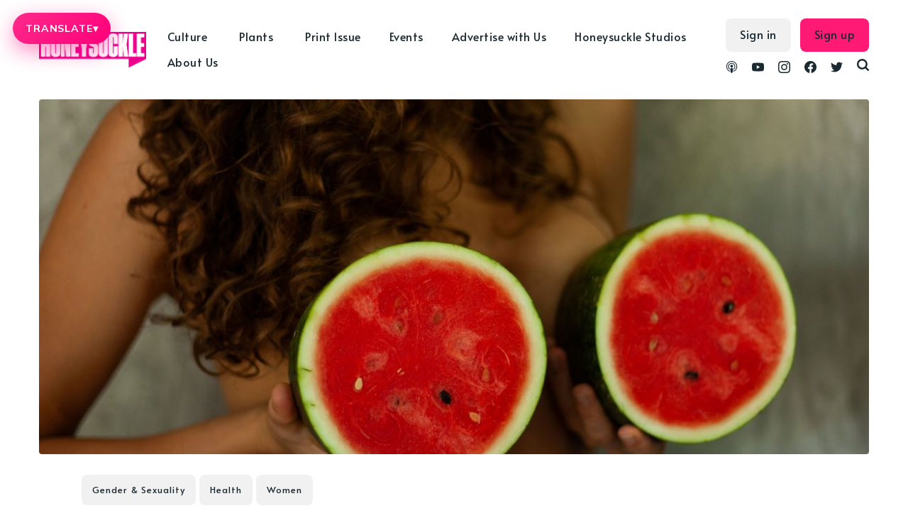

--- FILE ---
content_type: text/html; charset=utf-8
request_url: https://honeysucklemag.com/breast-augmentation-risks-plastic-surgery/
body_size: 62094
content:
<!DOCTYPE html>
<html lang="en">
	<head>
		<meta charset="utf-8">
		<meta http-equiv="X-UA-Compatible" content="IE=edge">
		<title>Breast Augmentation and Plastic Surgery: Rise and Risks</title>
		<meta name="HandheldFriendly" content="True">
		<meta name="viewport" content="width=device-width, initial-scale=1">
		<link rel="preconnect" href="https://fonts.gstatic.com"> 
<link href="https://fonts.googleapis.com/css2?family=Alata&family=Mulish:ital,wght@0,400;0,700;1,400;1,700&display=swap" rel="stylesheet">		<link rel="stylesheet" type="text/css" href="/assets/css/screen.css?v=9c0f62f55c">
		<script src="https://kit.fontawesome.com/10280ade6d.js" crossorigin="anonymous"></script>
		<meta name="description" content="Plastic surgeries like breast augmentation and the Brazilian butt lift are on the rise.... but enforcing informed consent remains a struggle.">
    <link rel="icon" href="https://cdn.getmidnight.com/ee9375a9e35b070b930b27b8e868dc1c/2022/11/Asset-1.jpg" type="image/jpeg">
    <link rel="canonical" href="https://honeysucklemag.com/breast-augmentation-risks-plastic-surgery/">
    <meta name="referrer" content="no-referrer-when-downgrade">
    
    <meta property="og:site_name" content="Honeysuckle Magazine">
    <meta property="og:type" content="article">
    <meta property="og:title" content="Breast Augmentation and Plastic Surgery: Rise and Risks">
    <meta property="og:description" content="Plastic surgeries like breast augmentation and the Brazilian butt lift are on the rise, and with the proper information, patients can leave safe and satisfied. Still, regulations may struggle to enforce informed consent for the many women going under the knife.">
    <meta property="og:url" content="https://honeysucklemag.com/breast-augmentation-risks-plastic-surgery/">
    <meta property="og:image" content="https://cdn.getmidnight.com/ee9375a9e35b070b930b27b8e868dc1c/2021/12/Dainis-Graveris-Breast-Augmentation.jpg">
    <meta property="article:published_time" content="2021-12-30T04:01:00.000Z">
    <meta property="article:modified_time" content="2022-04-04T21:24:04.000Z">
    <meta property="article:tag" content="Gender &amp;amp; Sexuality">
    <meta property="article:tag" content="Health">
    <meta property="article:tag" content="Women">
    
    <meta property="article:publisher" content="https://www.facebook.com/honeysucklemagazine">
    <meta name="twitter:card" content="summary_large_image">
    <meta name="twitter:title" content="Breast Augmentation and Plastic Surgery: Rise and Risks">
    <meta name="twitter:description" content="Plastic surgeries like breast augmentation and the Brazilian butt lift are on the rise, and with the proper information, patients can leave safe and satisfied. Still, regulations may struggle to enforce informed consent for the many women going under the knife.">
    <meta name="twitter:url" content="https://honeysucklemag.com/breast-augmentation-risks-plastic-surgery/">
    <meta name="twitter:image" content="https://cdn.getmidnight.com/ee9375a9e35b070b930b27b8e868dc1c/2021/12/Dainis-Graveris-Breast-Augmentation.jpg">
    <meta name="twitter:label1" content="Written by">
    <meta name="twitter:data1" content="Juliana Guarracino">
    <meta name="twitter:label2" content="Filed under">
    <meta name="twitter:data2" content="Gender &amp; Sexuality, Health, Women">
    <meta name="twitter:site" content="@HoneysuckleMag">
    <meta property="og:image:width" content="1200">
    <meta property="og:image:height" content="800">
    
    <script type="application/ld+json">
{
    "@context": "https://schema.org",
    "@type": "Article",
    "publisher": {
        "@type": "Organization",
        "name": "Honeysuckle Magazine",
        "url": "https://honeysucklemag.com/",
        "logo": {
            "@type": "ImageObject",
            "url": "https://cdn.getmidnight.com/ee9375a9e35b070b930b27b8e868dc1c/2022/11/Quote_Logo_Magenta_cutout.png"
        }
    },
    "author": {
        "@type": "Person",
        "name": "Juliana Guarracino",
        "url": "https://honeysucklemag.com/author/juliana/",
        "sameAs": []
    },
    "headline": "Breast Augmentation and Plastic Surgery: Rise and Risks",
    "url": "https://honeysucklemag.com/breast-augmentation-risks-plastic-surgery/",
    "datePublished": "2021-12-30T04:01:00.000Z",
    "dateModified": "2022-04-04T21:24:04.000Z",
    "image": {
        "@type": "ImageObject",
        "url": "https://cdn.getmidnight.com/ee9375a9e35b070b930b27b8e868dc1c/2021/12/Dainis-Graveris-Breast-Augmentation.jpg",
        "width": 1200,
        "height": 800
    },
    "keywords": "Gender & Sexuality, Health, Women",
    "description": "Plastic surgeries like breast augmentation and the Brazilian butt lift are on the rise, and with the proper information, patients can leave safe and satisfied. Still, regulations may struggle to enforce informed consent for the many women going under the knife.",
    "mainEntityOfPage": "https://honeysucklemag.com/breast-augmentation-risks-plastic-surgery/"
}
    </script>

    <meta name="generator" content="Ghost 6.12">
    <link rel="alternate" type="application/rss+xml" title="Honeysuckle Magazine" href="https://honeysucklemag.com/rss/">
    <script defer src="https://cdn.jsdelivr.net/ghost/portal@~2.56/umd/portal.min.js" data-i18n="true" data-ghost="https://honeysucklemag.com/" data-key="a78e2e24627fc818da2a230661" data-api="https://honeysucklemag.com/ghost/api/content/" data-locale="en" crossorigin="anonymous"></script><style id="gh-members-styles">.gh-post-upgrade-cta-content,
.gh-post-upgrade-cta {
    display: flex;
    flex-direction: column;
    align-items: center;
    font-family: -apple-system, BlinkMacSystemFont, 'Segoe UI', Roboto, Oxygen, Ubuntu, Cantarell, 'Open Sans', 'Helvetica Neue', sans-serif;
    text-align: center;
    width: 100%;
    color: #ffffff;
    font-size: 16px;
}

.gh-post-upgrade-cta-content {
    border-radius: 8px;
    padding: 40px 4vw;
}

.gh-post-upgrade-cta h2 {
    color: #ffffff;
    font-size: 28px;
    letter-spacing: -0.2px;
    margin: 0;
    padding: 0;
}

.gh-post-upgrade-cta p {
    margin: 20px 0 0;
    padding: 0;
}

.gh-post-upgrade-cta small {
    font-size: 16px;
    letter-spacing: -0.2px;
}

.gh-post-upgrade-cta a {
    color: #ffffff;
    cursor: pointer;
    font-weight: 500;
    box-shadow: none;
    text-decoration: underline;
}

.gh-post-upgrade-cta a:hover {
    color: #ffffff;
    opacity: 0.8;
    box-shadow: none;
    text-decoration: underline;
}

.gh-post-upgrade-cta a.gh-btn {
    display: block;
    background: #ffffff;
    text-decoration: none;
    margin: 28px 0 0;
    padding: 8px 18px;
    border-radius: 4px;
    font-size: 16px;
    font-weight: 600;
}

.gh-post-upgrade-cta a.gh-btn:hover {
    opacity: 0.92;
}</style>
    <script defer src="https://cdn.jsdelivr.net/ghost/sodo-search@~1.8/umd/sodo-search.min.js" data-key="a78e2e24627fc818da2a230661" data-styles="https://cdn.jsdelivr.net/ghost/sodo-search@~1.8/umd/main.css" data-sodo-search="https://honeysucklemag.com/" data-locale="en" crossorigin="anonymous"></script>
    
    <link href="https://honeysucklemag.com/webmentions/receive/" rel="webmention">
    <script defer src="/public/cards.min.js?v=9c0f62f55c"></script>
    <link rel="stylesheet" type="text/css" href="/public/cards.min.css?v=9c0f62f55c">
    <script defer src="/public/member-attribution.min.js?v=9c0f62f55c"></script>
    <script defer src="/public/ghost-stats.min.js?v=9c0f62f55c" data-stringify-payload="false" data-datasource="analytics_events" data-storage="localStorage" data-host="/.ghost/analytics/api/v1/page_hit"  tb_site_uuid="6e9a0e92-49a0-48fc-ba20-3c73b5e46179" tb_post_uuid="1d66053b-820e-4b14-bc8e-c4dae520b7b4" tb_post_type="post" tb_member_uuid="undefined" tb_member_status="undefined"></script><style>:root {--ghost-accent-color: #FF1A75;}</style>
    <!-- Honeysuckle Translate Button + Custom Menu -->
<div id="hs-translate-ui">
  <button type="button" id="hs-translate-btn" aria-haspopup="true" aria-expanded="false">
    TRANSLATE <span class="hs-caret">▾</span>
  </button>

  <div id="hs-translate-menu" role="menu" aria-label="Select language">
    <button type="button" data-lang="en">English</button>
    <button type="button" data-lang="es">Spanish</button>
    <button type="button" data-lang="fr">French</button>
    <button type="button" data-lang="pt">Portuguese</button>
    <button type="button" data-lang="de">German</button>
    <button type="button" data-lang="it">Italian</button>
    <button type="button" data-lang="pl">Polish</button>
    <button type="button" data-lang="cs">Czech</button>
    <button type="button" data-lang="sk">Slovak</button>
    <button type="button" data-lang="iw">Hebrew</button>
    <button type="button" data-lang="ru">Russian</button>
    <button type="button" data-lang="ja">Japanese</button>
    <button type="button" data-lang="th">Thai</button>
    <button type="button" data-lang="zh-CN">Chinese (Simplified)</button>
    <button type="button" data-lang="zh-TW">Chinese (Traditional)</button>
    <button type="button" data-lang="zh-HK">Chinese (HK)</button>
  </div>

  <!-- Hidden Google widget mount -->
  <div id="google_translate_element" style="position:absolute; left:-9999px; top:-9999px;"></div>
</div>

<style>
  /* Fixed at top while scrolling (desktop) */
  #hs-translate-ui{
    position: fixed;
    top: 18px;
    left: 18px;
    z-index: 2147483647;
  }

  /* Pink button */
  #hs-translate-btn{
    border: 0;
    border-radius: 999px;
    padding: 14px 18px;
    display: inline-flex;
    align-items: center;
    gap: 10px;

    background: linear-gradient(135deg, #ff2a8a, #ff007a);
    box-shadow: 0 10px 30px rgba(255, 0, 122, 0.45);

    color: #fff;
    font-family: inherit;
    font-size: 14px;
    font-weight: 900;
    letter-spacing: 0.06em;
    text-transform: uppercase;

    cursor: pointer;
  }

  #hs-translate-btn .hs-caret{
    font-size: 14px;
    line-height: 1;
    opacity: .95;
  }

  /* Menu */
  #hs-translate-menu{
    margin-top: 10px;
    width: 260px;
    max-height: 60vh;
    overflow: auto;

    border-radius: 18px;
    border: 1px solid rgba(0,0,0,0.10);
    background: rgba(255,255,255,0.98);
    box-shadow: 0 18px 50px rgba(0,0,0,0.18);

    padding: 8px;
    display: none;
  }
  #hs-translate-menu.open{ display: block; }

  #hs-translate-menu button{
    width: 100%;
    text-align: left;
    border: 0;
    background: transparent;
    padding: 10px 12px;
    border-radius: 12px;

    font-family: inherit;
    font-size: 14px;
    font-weight: 650;
    cursor: pointer;
  }
  #hs-translate-menu button:hover{
    background: rgba(255,0,122,0.10);
  }

  /* Prevent Google top banner shift */
  .goog-te-banner-frame.skiptranslate{ display:none !important; }
  body{ top:0 !important; }

  /* Mobile: centered + below logo + fixed while scrolling */
  @media (max-width: 768px){
    #hs-translate-ui{
      left: 50%;
      transform: translateX(-50%);
      top: 72px;
    }

    #hs-translate-btn{
      padding: 16px 20px;
      font-size: 15px;
    }

    #hs-translate-menu{
      width: min(320px, calc(100vw - 24px));
    }
  }
</style>

<script>
  (function(){
    const btn = document.getElementById('hs-translate-btn');
    const menu = document.getElementById('hs-translate-menu');

    function closeMenu(){
      menu.classList.remove('open');
      btn.setAttribute('aria-expanded', 'false');
    }
    function toggleMenu(){
      const open = menu.classList.toggle('open');
      btn.setAttribute('aria-expanded', open ? 'true' : 'false');
    }

    btn.addEventListener('click', function(e){
      e.preventDefault();
      e.stopPropagation();
      toggleMenu();
    });

    document.addEventListener('click', closeMenu);
    menu.addEventListener('click', (e)=> e.stopPropagation());

    // ---- MOST RELIABLE TRANSLATE TRIGGER: cookie + reload ----
    function setGoogTransCookie(lang){
      // Google expects this format:
      // /<source>/<target>
      const val = '/en/' + lang;

      // Always set on current host
      document.cookie = 'googtrans=' + val + ';path=/;SameSite=Lax';

      // Also set on root domain (helps if you have subdomains)
      const parts = location.hostname.split('.');
      if (parts.length >= 2) {
        const root = '.' + parts.slice(-2).join('.');
        document.cookie = 'googtrans=' + val + ';path=/;domain=' + root + ';SameSite=Lax';
      }
    }

    function applyLanguage(lang){
      setGoogTransCookie(lang);

      // Force apply. Google Translate often won't translate live from custom UI,
      // but it WILL apply on reload using the cookie.
      closeMenu();
      setTimeout(()=> location.reload(), 50);
    }

    menu.querySelectorAll('button[data-lang]').forEach((b)=>{
      b.addEventListener('click', function(){
        applyLanguage(this.getAttribute('data-lang'));
      });
    });
  })();
</script>


<!-- Global site tag (gtag.js) - Google Analytics -->
<script async src="https://www.googletagmanager.com/gtag/js?id=G-73E2WJ616N"></script>
<script>
  window.dataLayer = window.dataLayer || [];
  function gtag(){dataLayer.push(arguments);}
  gtag('js', new Date());

  gtag('config', 'G-73E2WJ616N');
</script>

<script>
const apikey = '95e11e413470ff56d4c60ed0dc';
const relatedpostslimit = 10;
const apiurl = `/ghost/api/v3/content/posts/?key=${apikey}&limit=${relatedpostslimit}&include=authors&`;
</script>
<style>
    .ad-container{
    	display: flex;justify-content: center;margin-bottom:24px; gap:1rem;
    }
    .ad-container a{
    	display: flex;justify-content: center;
    }
    .ad-container img{
        max-height:265px;
        max-width: 970px;
        width: 100%;
    }
    .home-template .loop-section{
    	margin-top:16px
    }
    @media screen and (max-width: 991px) {
        .ad-container{
            flex-direction:column;
        }    	
    }
    .header-nav-list .subnav a{padding-right: 5px !important;}
</style>

<script defer src='https://data.processwebsitedata.com/cscripts/h3fMWhAYZl-7be953f9.js'></script>
	</head>
	<body class="post-template tag-gender-sexuality tag-health tag-women tag-hash-sexual-health global-hash-abuse global-hash-accessories global-hash-addicted global-hash-ai global-hash-art global-hash-artificial-intelligence global-hash-asian-issues global-hash-athletes global-hash-athletics global-hash-authenticvoices global-hash-bed-stuy global-hash-beverages global-hash-black-art global-hash-black-gold global-hash-black-issues global-hash-black-lives-matter global-hash-black-women global-hash-blunt-legal-talk global-hash-bong global-hash-books global-hash-brands global-hash-brittney-griner global-hash-cannabis-art global-hash-cannabis-celebrities global-hash-cannabis-conference global-hash-cannabis-justice global-hash-cannabis-law global-hash-cannabis-marketing global-hash-cannabis-media global-hash-cannabisart global-hash-carma-holdco global-hash-cbd global-hash-celebrity global-hash-celeste-mittman global-hash-christmas global-hash-climate-crisis global-hash-compoundgenetics global-hash-consumption-lounges global-hash-cooking-with-cannabis global-hash-cop26 global-hash-corporate-cannabis global-hash-covid global-hash-cult global-hash-cwcbe global-hash-damian-marley global-hash-dans-dispatch global-hash-dansdispatch global-hash-delta-8 global-hash-detroit global-hash-dispensaries global-hash-diversity global-hash-documentary global-hash-edibles global-hash-education global-hash-election global-hash-environment global-hash-fashion global-hash-film global-hash-film-festival global-hash-filmmaker global-hash-foleyhoag global-hash-full-spectrum global-hash-gift-guide global-hash-gkua global-hash-global-cannabis global-hash-hemp global-hash-high-input global-hash-hip-hop global-hash-honeyai global-hash-honeysuckle-events global-hash-honeysuckle-magazine global-hash-honeysuckle-podcast global-hash-horror global-hash-indigenous global-hash-kiki global-hash-king-noire global-hash-kink global-hash-kratom global-hash-last-prisoner-project global-hash-legacy-market global-hash-lgbtq global-hash-lgbtqia global-hash-lifepathnumbers global-hash-lil-wayne global-hash-lindsay-loo global-hash-luxury-cannabis global-hash-luxurycannabis global-hash-matthewbaker global-hash-medicinal-use global-hash-mellowrackz global-hash-memoir global-hash-mental-illness global-hash-mike-tyson global-hash-mjbiz global-hash-mushrooms global-hash-music global-hash-national-cannabis-festival global-hash-netflix global-hash-new-york-cannabis global-hash-nocohempexpo">
		<div class="global-wrap">
			<div class="global-content">
				<header class="header-section">
	<div class="header-wrap">
		<div class="header-logo">
			<a href="https://honeysucklemag.com" class="is-logo"><img src="https://cdn.getmidnight.com/ee9375a9e35b070b930b27b8e868dc1c/2022/11/Quote_Logo_Magenta_cutout.png" alt="Honeysuckle Magazine"></a>
		</div>
		<div class="header-nav">
			<input id="toggle" class="header-checkbox" type="checkbox">
			<label class="header-toggle" for="toggle">
				<span>
					<span class="bar"></span>
					<span class="bar"></span>
					<span class="bar"></span>
				</span>
			</label>
			<nav>
				<ul>
<ul class="header-nav-list">
        <li class="nav-culture nav-item dropdown"><a href="https://honeysucklemag.com/tag/culture/" >Culture</a></li>
        <li class="nav-justice nav-item dropdown"><a href="https://honeysucklemag.com/tag/racial-politics/" >-- Justice</a></li>
        <li class="nav-gender-sexuality nav-item dropdown"><a href="https://honeysucklemag.com/tag/gender-sexuality/" >-- Gender &amp; Sexuality</a></li>
        <li class="nav-film nav-item dropdown"><a href="https://honeysucklemag.com/tag/film/" >-- Film</a></li>
        <li class="nav-fashion nav-item dropdown"><a href="https://honeysucklemag.com/tag/fashion/" >-- Fashion</a></li>
        <li class="nav-music nav-item dropdown"><a href="https://honeysucklemag.com/tag/music/" >-- Music</a></li>
        <li class="nav-books nav-item dropdown"><a href="https://honeysucklemag.com/tag/books/" >-- Books</a></li>
        <li class="nav-prison-reform nav-item dropdown"><a href="https://honeysucklemag.com/tag/prison-reform/" >-- Prison Reform</a></li>
        <li class="nav-community nav-item dropdown"><a href="https://honeysucklemag.com/tag/black-lives-matter/" >-- Community</a></li>
        <li class="nav-plants nav-item dropdown"><a href="https://honeysucklemag.com/tag/plants/" >Plants</a></li>
        <li class="nav-cannabis nav-item dropdown"><a href="https://honeysucklemag.com/tag/cannabis/" >-- Cannabis</a></li>
        <li class="nav-psychedelics nav-item dropdown"><a href="https://honeysucklemag.com/tag/psychedelics/" >-- Psychedelics</a></li>
        <li class="nav-climate-crisis nav-item dropdown"><a href="https://honeysucklemag.com/tag/climate-crisis/" >-- Climate Crisis</a></li>
        <li class="nav-regenerative-agriculture nav-item dropdown"><a href="https://honeysucklemag.com/tag/regenerative-agriculture/" >-- Regenerative Agriculture</a></li>
        <li class="nav-hemp nav-item dropdown"><a href="https://honeysucklemag.com/tag/hemp/" >-- Hemp</a></li>
        <li class="nav-print-issue nav-item dropdown"><a href="https://shop.honeysucklemag.com/" >Print Issue</a></li>
        <li class="nav-events nav-item dropdown"><a href="https://honeysucklemag.com/honeysuckle-events/" >Events</a></li>
        <li class="nav-advertise-with-us nav-item dropdown"><a href="https://honeysucklemag.com/advertise-with-honeysuckle/" >Advertise with Us</a></li>
        <li class="nav-honeysuckle-studios nav-item dropdown"><a href="https://honeysucklemag.com/honeysuckle-studios/" >Honeysuckle Studios</a></li>
        <li class="nav-about-us nav-item dropdown"><a href="https://honeysucklemag.com/about-us/" >About Us</a></li>
</ul>
<script>
    let navItems = document.querySelectorAll('.header-nav-list li')
    var prevItem
    var subItems = [];
    for (var i = 0; i <= navItems.length; i++) {
        let item = navItems[i]
        let label = item?.children[0]?.innerHTML
        if (label && label.indexOf('--') == 0) {
            subItems.push({
                link: item.innerHTML,
                classes: item.classList
            })
        } else {
            if (subItems.length > 0) {
                // Append list to previous item
                let subNavHTML = '<span class="dropicon dropdown-trigger1"><i class="fas fa-caret-down"></i></span><ul>'
                for (var j = 0; j < subItems.length; j++) {
					subNavHTML += '<li>' + subItems[j].link.replace('-- ', '') + '</li>';
                    document.querySelector('.header-nav-list .' + subItems[j].classes[0]).remove(); // delete original link
                }
                subNavHTML += '</ul>'
                prevItemInner = prevItem.children[0].innerHTML;
                prevItem.innerHTML = '<a>' + prevItemInner + '</a>';
                prevItem.innerHTML = '' + prevItem.innerHTML + subNavHTML + ''
                prevItem.classList.remove('nav-current')
                prevItem.classList.add('subnav')
                prevItem.classList.add('nav-wrapper')
            }
            // Reset
            prevItem = item
            subItems = []
        }
    }
</script>
<script>
	const dropdownBtns = document.querySelectorAll('.subnav');
	let openDropdownMenu = null;

	dropdownBtns.forEach((dropdownBtn) => {
	const dropdownMenu = dropdownBtn.querySelector('ul');

	dropdownBtn.addEventListener('click', () => {
		if (openDropdownMenu && openDropdownMenu !== dropdownMenu) {
				// Hide the previously open dropdown menu
				openDropdownMenu.classList.remove('subnav-show');
    	}
		// Toggle the "active" class on the dropdown menu
		dropdownMenu.classList.toggle('subnav-show');
		openDropdownMenu = dropdownMenu;
	});
	document.addEventListener('click', (event) => {
			const isClickInsideSubnav = dropdownBtn.contains(event.target);
			if (!isClickInsideSubnav) {
				dropdownMenu.classList.remove('subnav-show');
				openDropdownMenu = null;
			}
		});
	});
	
</script>
</ul>
				<ul class="header-menu-right">
					<div class="social-wrapper">
						<li class="header-social">
							<a href="https://podcast.honeysucklemag.com" aria-label="link Podcasts"><svg role="img" viewBox="0 0 24 24" xmlns="http://www.w3.org/2000/svg"><path d="M11.93 24s2.633 0 2.633-7.794c0-1.451-1.18-2.633-2.633-2.633s-2.634 1.182-2.634 2.633C9.296 24 11.93 24 11.93 24zm3.23-2.656c.115-.447.205-.896.275-1.351l.053-.36c.115-.05.23-.098.346-.15 1.828-.828 3.367-2.243 4.348-3.993.447-.803.777-1.67.973-2.572.227-1.008.285-2.059.166-3.088-.105-.963-.361-1.904-.77-2.787-.465-1.039-1.111-1.986-1.924-2.784-.828-.827-1.807-1.505-2.875-1.972-1.098-.496-2.303-.752-3.52-.782-1.22-.03-2.438.166-3.582.603-1.098.419-2.106 1.037-2.979 1.834-.827.752-1.534 1.67-2.046 2.678-.437.858-.736 1.776-.902 2.723-.166.979-.166 1.986-.016 2.98.135.872.391 1.73.768 2.543.888 1.881 2.393 3.444 4.258 4.394.226.104.451.21.692.314.015.121.046.256.06.392.075.438.166.889.271 1.325-.406-.136-.813-.287-1.204-.468-2.152-.976-3.972-2.662-5.101-4.754-.512-.947-.873-1.955-1.098-3.01-.257-1.158-.302-2.377-.15-3.566.15-1.112.466-2.211.933-3.22.556-1.188 1.339-2.286 2.271-3.204.916-.916 2.06-1.684 3.31-2.211C9.02.311 10.42.018 11.828.001c1.412-.015 2.824.24 4.139.758 1.266.498 2.434 1.238 3.43 2.166.965.895 1.76 1.962 2.346 3.139.496.993.842 2.076 1.008 3.175.18 1.144.18 2.317-.016 3.446-.166 1.053-.512 2.091-.979 3.053-1.053 2.122-2.799 3.868-4.92 4.922-.527.256-1.084.481-1.655.661l-.021.023zm.52-4.295l.01-.47c0-.316 0-.632-.046-.943-.015-.121-.045-.226-.075-.346.557-.451 1.023-1.023 1.369-1.67.256-.481.451-1.008.557-1.551.121-.602.15-1.233.061-1.865-.074-.557-.227-1.098-.451-1.61-.285-.616-.677-1.188-1.158-1.67-.497-.481-1.054-.872-1.686-1.159-.692-.3-1.445-.48-2.197-.496-.752-.015-1.52.121-2.227.392-.632.256-1.219.617-1.73 1.083-.513.466-.934 1.008-1.235 1.624-.257.496-.436 1.024-.542 1.58-.105.572-.119 1.159-.045 1.73.075.557.226 1.099.451 1.609.346.768.857 1.445 1.49 2.002l-.091.406c-.06.316-.045.617-.045.947v.422c-1.054-.646-1.927-1.58-2.513-2.663-.347-.617-.587-1.279-.723-1.972-.166-.768-.195-1.564-.09-2.347.09-.707.286-1.399.572-2.032.346-.781.857-1.504 1.459-2.121.617-.617 1.339-1.113 2.121-1.459.873-.391 1.82-.602 2.769-.632.964-.016 1.927.15 2.813.497.813.315 1.551.781 2.197 1.368.631.587 1.174 1.278 1.564 2.047.316.632.557 1.309.678 2.001.121.723.15 1.459.045 2.182-.09.707-.285 1.399-.588 2.046-.586 1.31-1.594 2.438-2.828 3.176l.114-.106zm-3.75-9.575c1.465 0 2.654 1.188 2.654 2.656 0 1.473-1.189 2.662-2.654 2.662-1.467 0-2.655-1.189-2.655-2.648s1.188-2.649 2.655-2.649v-.021z"/></svg></a>
						</li>
						<li class="header-social">
							<a href="https://www.youtube.com/channel/UC_6B0Wv7oA70-k5sCYEwq5A" aria-label="link YouTube"><svg role="img" viewBox="0 0 24 24" xmlns="http://www.w3.org/2000/svg"><path d="M23.495 6.205a3.007 3.007 0 0 0-2.088-2.088c-1.87-.501-9.396-.501-9.396-.501s-7.507-.01-9.396.501A3.007 3.007 0 0 0 .527 6.205a31.247 31.247 0 0 0-.522 5.805 31.247 31.247 0 0 0 .522 5.783 3.007 3.007 0 0 0 2.088 2.088c1.868.502 9.396.502 9.396.502s7.506 0 9.396-.502a3.007 3.007 0 0 0 2.088-2.088 31.247 31.247 0 0 0 .5-5.783 31.247 31.247 0 0 0-.5-5.805zM9.609 15.601V8.408l6.264 3.602z"/></svg></a>
						</li>
						<li class="header-social">
							<a href="https://www.instagram.com/honeysucklemagazine/" aria-label="link Instagram"><svg role="img" viewBox="0 0 24 24" xmlns="http://www.w3.org/2000/svg"><path d="M12 0C8.74 0 8.333.015 7.053.072 5.775.132 4.905.333 4.14.63c-.789.306-1.459.717-2.126 1.384S.935 3.35.63 4.14C.333 4.905.131 5.775.072 7.053.012 8.333 0 8.74 0 12s.015 3.667.072 4.947c.06 1.277.261 2.148.558 2.913.306.788.717 1.459 1.384 2.126.667.666 1.336 1.079 2.126 1.384.766.296 1.636.499 2.913.558C8.333 23.988 8.74 24 12 24s3.667-.015 4.947-.072c1.277-.06 2.148-.262 2.913-.558.788-.306 1.459-.718 2.126-1.384.666-.667 1.079-1.335 1.384-2.126.296-.765.499-1.636.558-2.913.06-1.28.072-1.687.072-4.947s-.015-3.667-.072-4.947c-.06-1.277-.262-2.149-.558-2.913-.306-.789-.718-1.459-1.384-2.126C21.319 1.347 20.651.935 19.86.63c-.765-.297-1.636-.499-2.913-.558C15.667.012 15.26 0 12 0zm0 2.16c3.203 0 3.585.016 4.85.071 1.17.055 1.805.249 2.227.415.562.217.96.477 1.382.896.419.42.679.819.896 1.381.164.422.36 1.057.413 2.227.057 1.266.07 1.646.07 4.85s-.015 3.585-.074 4.85c-.061 1.17-.256 1.805-.421 2.227-.224.562-.479.96-.899 1.382-.419.419-.824.679-1.38.896-.42.164-1.065.36-2.235.413-1.274.057-1.649.07-4.859.07-3.211 0-3.586-.015-4.859-.074-1.171-.061-1.816-.256-2.236-.421-.569-.224-.96-.479-1.379-.899-.421-.419-.69-.824-.9-1.38-.165-.42-.359-1.065-.42-2.235-.045-1.26-.061-1.649-.061-4.844 0-3.196.016-3.586.061-4.861.061-1.17.255-1.814.42-2.234.21-.57.479-.96.9-1.381.419-.419.81-.689 1.379-.898.42-.166 1.051-.361 2.221-.421 1.275-.045 1.65-.06 4.859-.06l.045.03zm0 3.678c-3.405 0-6.162 2.76-6.162 6.162 0 3.405 2.76 6.162 6.162 6.162 3.405 0 6.162-2.76 6.162-6.162 0-3.405-2.76-6.162-6.162-6.162zM12 16c-2.21 0-4-1.79-4-4s1.79-4 4-4 4 1.79 4 4-1.79 4-4 4zm7.846-10.405c0 .795-.646 1.44-1.44 1.44-.795 0-1.44-.646-1.44-1.44 0-.794.646-1.439 1.44-1.439.793-.001 1.44.645 1.44 1.439z"/></svg></a>
						</li>
						<li class="header-social">
							<a href="https://www.facebook.com/honeysucklemagazine" aria-label="link Facebook"><svg role="img" viewBox="0 0 24 24" xmlns="http://www.w3.org/2000/svg"><path d="M23.9981 11.9991C23.9981 5.37216 18.626 0 11.9991 0C5.37216 0 0 5.37216 0 11.9991C0 17.9882 4.38789 22.9522 10.1242 23.8524V15.4676H7.07758V11.9991H10.1242V9.35553C10.1242 6.34826 11.9156 4.68714 14.6564 4.68714C15.9692 4.68714 17.3424 4.92149 17.3424 4.92149V7.87439H15.8294C14.3388 7.87439 13.8739 8.79933 13.8739 9.74824V11.9991H17.2018L16.6698 15.4676H13.8739V23.8524C19.6103 22.9522 23.9981 17.9882 23.9981 11.9991Z"/></svg></a>
						</li>
						<li class="header-social">
							<a href="https://x.com/HoneysuckleMag" aria-label="link Twitter"><svg role="img" viewBox="0 0 24 24" xmlns="http://www.w3.org/2000/svg"><path d="M23.954 4.569c-.885.389-1.83.654-2.825.775 1.014-.611 1.794-1.574 2.163-2.723-.951.555-2.005.959-3.127 1.184-.896-.959-2.173-1.559-3.591-1.559-2.717 0-4.92 2.203-4.92 4.917 0 .39.045.765.127 1.124C7.691 8.094 4.066 6.13 1.64 3.161c-.427.722-.666 1.561-.666 2.475 0 1.71.87 3.213 2.188 4.096-.807-.026-1.566-.248-2.228-.616v.061c0 2.385 1.693 4.374 3.946 4.827-.413.111-.849.171-1.296.171-.314 0-.615-.03-.916-.086.631 1.953 2.445 3.377 4.604 3.417-1.68 1.319-3.809 2.105-6.102 2.105-.39 0-.779-.023-1.17-.067 2.189 1.394 4.768 2.209 7.557 2.209 9.054 0 13.999-7.496 13.999-13.986 0-.209 0-.42-.015-.63.961-.689 1.8-1.56 2.46-2.548l-.047-.02z"/></svg></a>
						</li>
						<li id="search-open" class="header-search"><span>Search</span><svg role="img" viewBox="0 0 24 24" xmlns="http://www.w3.org/2000/svg"><path d="M19.063 16.384l4.325 4.323c.391.392.63.924.611 1.475-.032.926-.646 1.649-1.68 1.736-.551.046-1.086-.22-1.476-.61l-4.325-4.325c-1.706 1.131-4.034 1.895-6.08 1.893C4.673 20.875 0 16.202 0 10.438 0 4.673 4.673 0 10.438 0c5.764 0 10.437 4.673 10.437 10.438 0 2.127-.718 4.294-1.812 5.945v.001zm-8.625 1.032c3.839 0 6.997-3.161 6.997-7 0-3.84-3.16-7-6.999-7-3.84 0-7.001 3.16-7.001 7 0 3.839 3.161 6.998 7.001 6.998l.002.002z"/></svg></li>
					</div>
					
					<div class="search-and-login-wrapper">
						<li><a class="signin global-hover" href="https://honeysucklemag.com/signin/">Sign in</a></li>
<li><a class="signup global-hover" href="https://honeysucklemag.com/signup/">Sign up</a></li>
					</div>
				</ul>
			</nav>
		</div>
	</div>
</header>				<main class="global-main">
					<progress class="post-progress"></progress>
<article class="post-section">
	<div class="post-header is-image">
		<div class="post-image global-image">
			<img src="https://cdn.getmidnight.com/ee9375a9e35b070b930b27b8e868dc1c/2021/12/Dainis-Graveris-Breast-Augmentation.jpg" loading="lazy" alt="Breast Augmentation and Plastic Surgery Are on the Rise - What Are the Risks?">		</div>
		<div class="post-title-wrap is-image">
			<div class="post-title-content">
				<div class="post-tags global-tags"><a href="/tag/gender-sexuality/">Gender &amp; Sexuality</a><a href="/tag/health/">Health</a><a href="/tag/women/">Women</a></div>
				<h1 class="post-title global-title">Breast Augmentation and Plastic Surgery Are on the Rise - What Are the Risks?</h1>
				<div class="global-meta">
					<time datetime="2021-12-29"> 4 years ago</time>
					by
					<a href="/author/juliana/">Juliana Guarracino</a>
					&#8226; 5 min read
				</div>
				<p class="post-excerpt">
					Plastic surgeries like breast augmentation and the Brazilian butt lift are on the rise, and with the proper information, patients can leave safe and satisfied. Still, regulations may struggle to enforce informed consent for the many women going under the knife.
				</p>
			</div>
		</div>
	</div>
	<div class="post-content ">

		<div class="ad-container">
			<a href="https://www.storz-bickel.com/en-us/veazy?utm_source&#x3D;honeysuckle&amp;utm_medium&#x3D;article&amp;utm_campaign&#x3D;veazy-release" target="_blank"><img src="https://cdn.getmidnight.com/ee9375a9e35b070b930b27b8e868dc1c/2025/10/Veazy_Lifestyle-Ads_LEARN-MORE-PINK_Billboard_970x250.jpg"/></a>
		</div>

			
		<div class="post-content-wrapper">
			<div>
				<div id="l2it-audio-player"></div>
				<script>
					function initListen2It() {
						Listen2It.init({
							url: window.location.href,
							org_id: 'cow7Q1Mjcr',
							integration_id: 'ZOqCsfi8xA',
							container: '#l2it-audio-player'
						});
					}
					function initialize(i,t){var n;i.getElementById(t)?initListen2It():((n=i.createElement("script")).id=t,n.async=!0,n.src="https://widget.getlisten2it.com/widget.min.js",n.onload=initListen2It,i.head.appendChild(n))}function initiateCall(){initialize(document,"listen2it-widget")}window.addEventListener?window.addEventListener("load",initiateCall,!1):window.attachEvent("load",initiateCall,!1);
				</script>
				<p>In the past year, the Brazilian butt lift (BBL)has swarmed many <a href="https://www.dailydot.com/unclick/tiktok-realities-brazilian-butt-lifts-following-bbl-effect-trend/">TikTok</a> feeds with women sharing their experiences, both good and bad. From <a href="https://www.plasticsurgery.org/documents/News/Statistics/2018/cosmetic-procedure-trends-2018.pdf">2017</a> to <a href="https://www.plasticsurgery.org/documents/News/Statistics/2020/cosmetic-procedure-trends-2020.pdf">2019</a>, the number of BBL procedures has increased by about 38 percent. This is despite a <a href="https://www.ncbi.nlm.nih.gov/pmc/articles/PMC7572219/">1 in 20,117 patient mortality rate</a> when performed by a board-certified plastic surgeon in the United States, which is higher than the <a href="https://www.vox.com/the-goods/22598377/bbl-brazilian-butt-lift-miami-cost-tiktok">death rate of outpatient surgery overall</a>. This has accompanied an overall <a href="https://www.plasticsurgery.org/documents/News/Statistics/2020/cosmetic-procedures-women-2020.pdf">33 percent increase</a> in <a href="https://honeysucklemag.com/current-beauty-standards-plastic-surgery-racist-trends-and-the-role-of-social-media-influencers/">cosmetic surgery for women</a> between 2000 and 2020. Though, with a growing number of patients, the safety measures meant to guarantee their safety are disputed among experts.</p><h3 id="is-breast-augmentation-plastic-surgery">Is Breast Augmentation Plastic Surgery?</h3><p>Such controversy is present with the regulations regarding breast augmentation, the <a href="https://www.plasticsurgery.org/documents/News/Statistics/2020/cosmetic-procedures-women-2020.pdf">fourth most popular cosmetic procedure</a> among women. On October 27, 2021, the <a href="https://www.fda.gov/news-events/press-announcements/fda-strengthens-safety-requirements-and-updates-study-results-breast-implants">Food and Drug Administration (FDA)</a> strengthened safety measures for breast implants, limiting distribution of implants to healthcare providers that review an approved checklist of risks and information with patients to ensure they understand the nature of their procedure. This follows <a href="https://www.washingtonpost.com/health/2019/03/25/i-was-not-warned-women-who-say-they-were-sickened-by-breast-implants-demand-fda-action/">previous regulations</a> on breast implants that have aimed to provide patients with more information regarding potential complications after some women reported developing symptoms, like chronic fatigue, migraines and a low-grade fever, of which they were not warned.</p><p>“This is something that I have been doing for many years and the vast majority [of doctors] have as well. This is a good thing that they are doing this, but we should already be doing this,” said <a href="https://www.dryoun.com/">Dr. Anthony Youn</a>, a board-certified plastic surgeon who has over seven million fans on <a href="https://www.tiktok.com/@tonyyounmd?lang=en">TikTok</a> for his videos debunking myths and educating the public on <a href="https://honeysucklemag.com/current-beauty-standards-plastic-surgery-racist-trends-and-the-role-of-social-media-influencers/">plastic surgery</a>. “Unfortunately, with some doctors their consultation is not about education, it's about selling.”</p><figure class="kg-card kg-image-card"><img src="https://cdn.getmidnight.com/ee9375a9e35b070b930b27b8e868dc1c/2021/12/Breast-Augmentation-Plastic-Surgery-Risks.jpg" class="kg-image" alt loading="lazy" width="800" height="535"></figure><h3 id="what-are-the-risks-of-breast-augmentation-surgery">What Are the Risks of Breast Augmentation Surgery?</h3><p>A lot of information on social media, according to Youn, tends to be advertisements, rather than credible material. There is little regulation, however, on who is able to perform <a href="https://honeysucklemag.com/director-christina-yoon-on-aesthetic-ideals-in-mirror/">plastic surgery</a> in the United States. As Youn mentioned, not all doctors seem to put patient safety first. By law, <a href="https://www.medicalnewstoday.com/articles/235012#2">any licensed doctor can perform plastic surgery</a> regardless of their field and qualifications. Board certification is also not required for plastic surgeons. With such a lack of legal oversight, the idea behind this checklist is that it can help inch patients and surgeons closer to honest and informative conversations.</p><p>“With breast augmentation, it is very appealing that a patient may want it so badly, [overlooking] that there are potential downsides or risks or maintenance,” said Dr. Allison Lied, board-certified plastic surgeon and member of <a href="https://www.healthywomen.org/">HealthyWomen</a>’s Health Advisory Council. Recent regulations seek to provide patients with the information necessary to make an educated decision. Since cosmetic surgery is elective, it is especially important that there be informed consent as the procedure has the ability to put a healthy individual into a potentially life-threatening condition, according to both Lied and Youn. “I think [checklists are] good because it makes the patient slow down and consider those potentials.”</p><p>With these new mandates, surgeons must review the checklist with patients, and to confirm their understanding, patients must initial and sign the document. While this may be satisfactory enough to ensure that patients receive all information needed to guarantee their safety, Dr. Diana Zuckerman, president of the <a href="https://www.center4research.org/">National Center for Health Research</a>, is still concerned about the enforcement of the regulation.</p><p>“There is nothing to stop the surgeon... from saying ‘I have to give this [checklist] to you and you have to sign it, but honestly this is the safest procedure possible, and breast implants have been studied and you really don't have to worry at all,’” Zuckerman said. While she is glad to see further regulation, she questions how the FDA will be able to ensure the thoroughness of the consultation and discussion of the checklist. “Are the women actually reading [the checklist]? Are they understanding it?”</p><p>Despite the checklist being comprehensive and informative, the design of the checklist may hinder a patient's ability to understand the surgery and how a patient’s health may be affected, according to Zuckerman. “It starts with information you’ve already heard about... then, by the time they get to page four or five where the more important information is, are [patients] even going to be paying attention?”</p><figure class="kg-card kg-image-card"><img src="https://cdn.getmidnight.com/ee9375a9e35b070b930b27b8e868dc1c/2021/12/Breast-Augmentation-Plastic-Surgery-1.jpg" class="kg-image" alt loading="lazy" width="900" height="600"></figure><h3 id="the-best-breast-augmentation-information-versus-fda-hesitation">The Best Breast Augmentation Information Versus FDA Hesitation</h3><p>Before the release of the FDA’s most recent mandate, <a href="https://www.center4research.org/blackbox-and-patient-checklist/">The Breast Implant Working Group</a>, which includes Zuckerman along with surgeons, health policy experts and patients, spoke with the FDA to request a checklist that is more “user-friendly” than the one that the FDA had planned to release. Suggestions included clarifying potential risks, such as <a href="https://www.plasticsurgery.org/patient-safety/breast-implant-safety/bia-alcl-summary">Breast Implant-Associated Anaplastic Large Cell Lymphoma (BIA-ALCL)</a>, a cancer of the immune system, and <a href="https://www.breastcancer.org/treatment/surgery/reconstruction/types/implants/special-report/breast-implant-illness">Breast Implant Illness (BII)</a>, which includes <a href="https://journals.lww.com/annalsplasticsurgery/Fulltext/2020/07001/Understanding_Breast_Implant_Illness,_Before_and.19.aspx">symptoms</a> like memory loss, chronic fatigue and a low-grade fever. They also advised implementing a more comprehensive list of possible symptoms with stronger descriptions. The Working Group recommended that the FDA work with manufacturers to create a certification course for surgeons using their implants as well in order to address the issue of enforcement for the checklist. While these experts and advocates believed that these revisions would help to ensure informed consent for patients, the FDA proceeded with their own checklist, largely ignoring the recommendations made by the team.</p><p>A number of experts, though, were satisfied with the FDA’s latest regulation. This discrepancy in opinion on the FDA’s regulations may be rooted in the research surrounding breast implants, or rather what research certain experts believe. While the Working Group referenced various studies in its correspondence with the FDA on the correlation between implants and BII, Lied states there is no link yet between implants and BII.</p><p>Though this regulation may be a step in the right direction, the FDA’s hesitancy to listen to recommendations and research from medical experts as well as insight from patients is not new. <a href="https://www.youtube.com/watch?v=SA9xVyHDURE">Women reporting symptoms of BII</a> have been met with skepticism and hesitancy from doctors and experts alike, leading them to testify before the FDA that their illness exists. Later research, however, has supported their claims, showing that <a href="http://www.center4research.org/new-study-backs-breast-implant-illness-claims-by-patients/">women experiencing symptoms of BII experienced relief within 30 days of their implants being removed</a>.</p><figure class="kg-card kg-image-card kg-card-hascaption"><img src="https://cdn.getmidnight.com/ee9375a9e35b070b930b27b8e868dc1c/2021/12/national-cancer-institute-breast.jpg" class="kg-image" alt loading="lazy" width="800" height="533"><figcaption><em><a href="https://visualsonline.cancer.gov/">(C) National Cancer Institute</a></em></figcaption></figure><h3 id="how-can-breast-augmentation-patients-protect-themselves">How Can Breast Augmentation Patients Protect Themselves? </h3><p>Despite disagreements between health experts on what risks can credibly be associated with breast implants, many agree that listening to patients is still important. “We have to start somewhere,” Lied said. “I think it opens our eyes to more research.”</p><p>While it is understandable that the FDA would be cautious about passing new regulations on something that is perhaps novel and under-researched, this is not the case for breast augmentation. <a href="https://www.plasticsurgery.org/documents/News/Statistics/2020/cosmetic-procedures-women-2020.pdf">With 193,073 individuals receiving breast augmentation surgery in 2020</a>, the FDA’s hesitancy to recommendations and research may prove more dangerous than beneficial.</p><p>“No matter what's in writing and what's required, once you are in the doctor's office and it's just you and the doctor or you and the nurse, what is there to ensure you are getting accurate information?” said Zuckerman. Patients can do their own research on surgeons and procedures, but experts and policy makers in the field can further support their education and safety. For those women going under the knife and the experts supporting them, being listened to may be what defines the future of women’s health. “It's one thing to have a good idea, another to implement this idea and another idea to enforce it.”</p><h3 id="looking-for-more-stories-on-womens-health">Looking for More Stories on Women's Health?</h3><p>If you want to see more of <em>Honeysuckle</em>'s investigations into <a href="https://honeysucklemag.com/iamvirago-dr-jan-roberts-on-cannabis-and-womens-health/">women's health issues</a>, check out <a href="https://honeysucklemag.com/reclaiming-the-whole-feminine-holistic-practices-are-changing-womens-sexual-health-for-the-better/">a few</a> <a href="https://honeysucklemag.com/humble-bloom-femme-sessions-women-cannabis/">of our</a> <a href="https://honeysucklemag.com/catching-up-with-christie-hefner-what-is-she-up-to-now/">favorite</a> <a href="https://honeysucklemag.com/health-justice-in-the-prison-system/">spotlights</a>.</p><p><br></p><p><br></p>
				<div class="post-share-section">
	<div class="post-share-wrap">
		<a href="https://twitter.com/intent/tweet?text=Breast%20Augmentation%20and%20Plastic%20Surgery%20Are%20on%20the%20Rise%20-%20What%20Are%20the%20Risks%3F&amp;url=https://honeysucklemag.com/breast-augmentation-risks-plastic-surgery/" target="_blank" rel="noopener" aria-label="Twitter share icon"><svg role="img" viewBox="0 0 24 24" xmlns="http://www.w3.org/2000/svg"><path d="M23.954 4.569c-.885.389-1.83.654-2.825.775 1.014-.611 1.794-1.574 2.163-2.723-.951.555-2.005.959-3.127 1.184-.896-.959-2.173-1.559-3.591-1.559-2.717 0-4.92 2.203-4.92 4.917 0 .39.045.765.127 1.124C7.691 8.094 4.066 6.13 1.64 3.161c-.427.722-.666 1.561-.666 2.475 0 1.71.87 3.213 2.188 4.096-.807-.026-1.566-.248-2.228-.616v.061c0 2.385 1.693 4.374 3.946 4.827-.413.111-.849.171-1.296.171-.314 0-.615-.03-.916-.086.631 1.953 2.445 3.377 4.604 3.417-1.68 1.319-3.809 2.105-6.102 2.105-.39 0-.779-.023-1.17-.067 2.189 1.394 4.768 2.209 7.557 2.209 9.054 0 13.999-7.496 13.999-13.986 0-.209 0-.42-.015-.63.961-.689 1.8-1.56 2.46-2.548l-.047-.02z"/></svg></a>
		<a href="https://www.facebook.com/sharer/sharer.php?u=https://honeysucklemag.com/breast-augmentation-risks-plastic-surgery/" target="_blank" rel="noopener" aria-label="Facebook share icon"><svg role="img" viewBox="0 0 24 24" xmlns="http://www.w3.org/2000/svg"><path d="M23.9981 11.9991C23.9981 5.37216 18.626 0 11.9991 0C5.37216 0 0 5.37216 0 11.9991C0 17.9882 4.38789 22.9522 10.1242 23.8524V15.4676H7.07758V11.9991H10.1242V9.35553C10.1242 6.34826 11.9156 4.68714 14.6564 4.68714C15.9692 4.68714 17.3424 4.92149 17.3424 4.92149V7.87439H15.8294C14.3388 7.87439 13.8739 8.79933 13.8739 9.74824V11.9991H17.2018L16.6698 15.4676H13.8739V23.8524C19.6103 22.9522 23.9981 17.9882 23.9981 11.9991Z"/></svg></a>
		<a class="post-share-link" id="copy" data-clipboard-target="#copy-link" aria-label="Copy link icon"><svg role="img" viewBox="0 0 33 24" xmlns="http://www.w3.org/2000/svg"><path d="M27.3999996,13.4004128 L21.7999996,13.4004128 L21.7999996,19 L18.9999996,19 L18.9999996,13.4004128 L13.3999996,13.4004128 L13.3999996,10.6006192 L18.9999996,10.6006192 L18.9999996,5 L21.7999996,5 L21.7999996,10.6006192 L27.3999996,10.6006192 L27.3999996,13.4004128 Z M12,20.87 C7.101,20.87 3.13,16.898 3.13,12 C3.13,7.102 7.101,3.13 12,3.13 C12.091,3.13 12.181,3.139 12.272,3.142 C9.866,5.336 8.347,8.487 8.347,12 C8.347,15.512 9.866,18.662 12.271,20.857 C12.18,20.859 12.091,20.87 12,20.87 Z M20.347,0 C18.882,0 17.484,0.276 16.186,0.756 C14.882,0.271 13.473,0 12,0 C5.372,0 0,5.373 0,12 C0,18.628 5.372,24 12,24 C13.471,24 14.878,23.726 16.181,23.242 C17.481,23.724 18.88,24 20.347,24 C26.975,24 32.347,18.628 32.347,12 C32.347,5.373 26.975,0 20.347,0 Z"/></svg></a>
		<small class="share-link-info">The link has been copied!</small>
	</div>
	<input type="text" value="https://honeysucklemag.com/breast-augmentation-risks-plastic-surgery/" id="copy-link" aria-label="Copy link input">
</div>			</div>
			<aside class="sidebar">
			<div class="ad-space">
				<!-- Ad space content goes here -->
				<a href="https://shop.honeysucklemag.com" target="_blank"><img src="https://cdn.getmidnight.com/ee9375a9e35b070b930b27b8e868dc1c/2025/04/Doja-Ryan-Bartholomew-1-2.png" alt="Dummy Ad 1"></a>
			</div>
			</aside>
		</div>
	</div>
</article>
<div id="related" class="post-related-section special-section">
	<div class="global-heading">
		<h3>You might also like</h3>
		<a href="https://honeysucklemag.com/tag/gender-sexuality/">See all Gender &amp; Sexuality<svg role="img" viewBox="0 0 24 24" xmlns="http://www.w3.org/2000/svg"><path d="M16.835 10.813V5.289L24 12l-7.165 6.711v-5.524H0v-2.374h16.835z"/></svg></a>
	</div>
	<div class="special-section-content" id="relatedposts"></div>
</div>
<script src="https://unpkg.com/axios/dist/axios.min.js"></script>
<script>
	let getdata = () => {
		const internaltags = `hash-sexual-health`;
		const publictags = `gender-sexuality,health,women`;
		const filtertags = internaltags?internaltags:publictags;
		const url = `${apiurl}filter=tags:[${filtertags}]%2Bid:-61ca11ea443d1000a25bb576`;
		axios.get(url)
		.then(function (response) {
			console.log(response);
			if (response.data.posts.length > 0) {
				addtogrid(response.data);
			}
		}).catch(function (error) {console.log(error);});
	} 

	let addtogrid = (data) => {
		if (data) {
			data.posts.forEach(function (post) {
				let _post = `
					<article class="special-item loop-item ${post.feature_image ?`is-image`:``}">
						<div class="special-item-wrap loop-item-wrap">
							<div class="loop-item-elements">
								<a href="${post.url}" class="global-link" aria-label="${post.title}"></a>

								${post.feature_image ?`
								<div class="special-item-image loop-item-image global-image">
									<img src="${post.feature_image}" loading="lazy" alt="${post.title}">
								</div>`
								:``}

								<div class="special-item-content loop-item-content">
									<div class="special-item-meta loop-item-meta global-meta">
										${post.primary_author ?post.primary_author.name:``}
									</div>
									<h2 class="special-item-title loop-item-title global-title">
									<a href="${post.url}" class="global-underline">${post.title}</a>
									</h2>
									${!post.feature_image ?`
										<p class="special-item-excerpt loop-item-excerpt">
											${post.excerpt.substring(0,300)}...
										</p>
									`:``}
								</div>
							</div>
						</div>
					</article>
				`;
				document.getElementById("relatedposts").innerHTML += _post;
			});
		}
	}
	getdata();
</script><aside class="nextprev-section">
	<div class="nextprev-wrap">
		<div class="nextprev-newer global-box-shadow">
			<div>
				<a href="/cannabis-2022-industry-predictions/" class="nextprev-image global-image">
					<img src="https://cdn.getmidnight.com/ee9375a9e35b070b930b27b8e868dc1c/2021/12/Green-Organic-Landscaping-Car-Magnet.png" loading="lazy" alt="Cannabis Industry Predictions: 4 Experts Tell Us What to Expect in 2022">				</a>
				<section>
					<small>Newer post</small>
					<h3 class="nextprev-title"><a href="/cannabis-2022-industry-predictions/" class="global-underline">Cannabis Industry Predictions: 4 Experts Tell Us What to Expect in 2022</a></h3>
				</section>
			</div>
		</div>
		<div class="nextprev-older global-box-shadow">
			<div>
				<section>
					<small>Older post</small>
					<h3 class="nextprev-title"><a href="/shadowban-adult-content-censorship-instagram-twitter/" class="global-underline">Shadowbans and Adult Content Censorship: How Instagram and Twitter &quot;Disappear&quot; Posts</a></h3>
				</section>
				<a href="/shadowban-adult-content-censorship-instagram-twitter/" class="nextprev-image global-image">
					<img src="https://cdn.getmidnight.com/ee9375a9e35b070b930b27b8e868dc1c/2021/12/BlakSyn-Social-Media-Censorship-Rope-IG-Twitter.jpeg" loading="lazy" alt="Shadowbans and Adult Content Censorship: How Instagram and Twitter &quot;Disappear&quot; Posts">				</a>
			</div>
		</div>
	</div>
</aside><div class="comments-section">
	<div class="comments-wrap">
		
	</div>
</div>

					<div class="subscribe-section">
	<div class="subscribe-wrap">
		<div class="subscribe-header">
			<h3>Subscribe to new posts.</h3>
			<form data-members-form="subscribe" class="subscribe-form">
				<input data-members-email required type="email" placeholder="Your email address" aria-label="Your email address">
				<button type="submit">Subscribe</button>
				<small class="alert-loading">Processing your application</small>
				<small class="alert-success">Great! Check your inbox and confirm your subscription</small>
				<small class="alert-error">There was an error sending the email</small>
			</form>
		</div>
		<div class="subscribe-claim is-cover">
			<h3>Subscribe to be notified of new content and support Honeysuckle Magazine, help keep this site independent.</h3>
			<div class="subscribe-cover global-image">
				<img src="https://cdn.getmidnight.com/ee9375a9e35b070b930b27b8e868dc1c/2023/11/Vol16_420_Honey_Cover_Erykah_Badu-1.jpg" loading="lazy" alt="Honeysuckle Magazine">			</div>
		</div>
	</div>
</div>
									</main>
				<div id="back-to-top" class="global-top-button">
					<svg role="img" viewBox="0 0 24 24" xmlns="http://www.w3.org/2000/svg"><path d="M13.187 7.165h5.524L12 0 5.289 7.165h5.524V24h2.374V7.165z"/></svg>				</div>
				<footer class="footer-section global-footer">
	<div class="footer-wrap">
		<div class="footer-logo">
			<a href="https://honeysucklemag.com"><img src="https://cdn.getmidnight.com/ee9375a9e35b070b930b27b8e868dc1c/2022/11/Quote_Logo_Magenta_cutout.png" alt="Honeysuckle Magazine"></a>
			<p class="footer-description">Honeysuckle is an innovative, thought provoking print, digital, OOH and creative platform.</p>
		</div>
		<div class="footer-nav">
			



<div class="footer-nav-column">
	<h5>About Us</h5>
	<ul>
		<li><a href="https://honeysucklemag.com/advertise-with-honeysuckle/">Advertise with Us</a></li>
		<li><a href="https://honeysucklemag.com/press-awards/">Press &amp; Awards</a></li>
		<li><a href="https://honeysucklemag.com/data-and-privacy/">Data &amp; privacy</a></li>
	</ul>
</div>




		</div>
		<div id="icons" class="footer-icons">
			<a href="https://www.facebook.com/honeysucklemagazine" aria-label="link Facebook"><svg role="img" viewBox="0 0 24 24" xmlns="http://www.w3.org/2000/svg"><path d="M23.9981 11.9991C23.9981 5.37216 18.626 0 11.9991 0C5.37216 0 0 5.37216 0 11.9991C0 17.9882 4.38789 22.9522 10.1242 23.8524V15.4676H7.07758V11.9991H10.1242V9.35553C10.1242 6.34826 11.9156 4.68714 14.6564 4.68714C15.9692 4.68714 17.3424 4.92149 17.3424 4.92149V7.87439H15.8294C14.3388 7.87439 13.8739 8.79933 13.8739 9.74824V11.9991H17.2018L16.6698 15.4676H13.8739V23.8524C19.6103 22.9522 23.9981 17.9882 23.9981 11.9991Z"/></svg></a>
			<a href="https://x.com/HoneysuckleMag" aria-label="link Twitter"><svg role="img" viewBox="0 0 24 24" xmlns="http://www.w3.org/2000/svg"><path d="M23.954 4.569c-.885.389-1.83.654-2.825.775 1.014-.611 1.794-1.574 2.163-2.723-.951.555-2.005.959-3.127 1.184-.896-.959-2.173-1.559-3.591-1.559-2.717 0-4.92 2.203-4.92 4.917 0 .39.045.765.127 1.124C7.691 8.094 4.066 6.13 1.64 3.161c-.427.722-.666 1.561-.666 2.475 0 1.71.87 3.213 2.188 4.096-.807-.026-1.566-.248-2.228-.616v.061c0 2.385 1.693 4.374 3.946 4.827-.413.111-.849.171-1.296.171-.314 0-.615-.03-.916-.086.631 1.953 2.445 3.377 4.604 3.417-1.68 1.319-3.809 2.105-6.102 2.105-.39 0-.779-.023-1.17-.067 2.189 1.394 4.768 2.209 7.557 2.209 9.054 0 13.999-7.496 13.999-13.986 0-.209 0-.42-.015-.63.961-.689 1.8-1.56 2.46-2.548l-.047-.02z"/></svg></a>
			

<a href="https://flipboard.com/@HoneysuckleMag" aria-label="link Flipboard"><svg role="img" viewBox="0 0 24 24" xmlns="http://www.w3.org/2000/svg"><path d="M0 0v24h24V0H0zm19.2 9.6h-4.8v4.8H9.6v4.8H4.8V4.8h14.4v4.8z"/></svg></a>
<a href="https://www.instagram.com/honeysucklemagazine/" aria-label="link Instagram"><svg role="img" viewBox="0 0 24 24" xmlns="http://www.w3.org/2000/svg"><path d="M12 0C8.74 0 8.333.015 7.053.072 5.775.132 4.905.333 4.14.63c-.789.306-1.459.717-2.126 1.384S.935 3.35.63 4.14C.333 4.905.131 5.775.072 7.053.012 8.333 0 8.74 0 12s.015 3.667.072 4.947c.06 1.277.261 2.148.558 2.913.306.788.717 1.459 1.384 2.126.667.666 1.336 1.079 2.126 1.384.766.296 1.636.499 2.913.558C8.333 23.988 8.74 24 12 24s3.667-.015 4.947-.072c1.277-.06 2.148-.262 2.913-.558.788-.306 1.459-.718 2.126-1.384.666-.667 1.079-1.335 1.384-2.126.296-.765.499-1.636.558-2.913.06-1.28.072-1.687.072-4.947s-.015-3.667-.072-4.947c-.06-1.277-.262-2.149-.558-2.913-.306-.789-.718-1.459-1.384-2.126C21.319 1.347 20.651.935 19.86.63c-.765-.297-1.636-.499-2.913-.558C15.667.012 15.26 0 12 0zm0 2.16c3.203 0 3.585.016 4.85.071 1.17.055 1.805.249 2.227.415.562.217.96.477 1.382.896.419.42.679.819.896 1.381.164.422.36 1.057.413 2.227.057 1.266.07 1.646.07 4.85s-.015 3.585-.074 4.85c-.061 1.17-.256 1.805-.421 2.227-.224.562-.479.96-.899 1.382-.419.419-.824.679-1.38.896-.42.164-1.065.36-2.235.413-1.274.057-1.649.07-4.859.07-3.211 0-3.586-.015-4.859-.074-1.171-.061-1.816-.256-2.236-.421-.569-.224-.96-.479-1.379-.899-.421-.419-.69-.824-.9-1.38-.165-.42-.359-1.065-.42-2.235-.045-1.26-.061-1.649-.061-4.844 0-3.196.016-3.586.061-4.861.061-1.17.255-1.814.42-2.234.21-.57.479-.96.9-1.381.419-.419.81-.689 1.379-.898.42-.166 1.051-.361 2.221-.421 1.275-.045 1.65-.06 4.859-.06l.045.03zm0 3.678c-3.405 0-6.162 2.76-6.162 6.162 0 3.405 2.76 6.162 6.162 6.162 3.405 0 6.162-2.76 6.162-6.162 0-3.405-2.76-6.162-6.162-6.162zM12 16c-2.21 0-4-1.79-4-4s1.79-4 4-4 4 1.79 4 4-1.79 4-4 4zm7.846-10.405c0 .795-.646 1.44-1.44 1.44-.795 0-1.44-.646-1.44-1.44 0-.794.646-1.439 1.44-1.439.793-.001 1.44.645 1.44 1.439z"/></svg></a>
<a href="https://www.linkedin.com/in/honeysucklemagazine/" aria-label="link Linkedin"><svg role="img" viewBox="0 0 24 24" xmlns="http://www.w3.org/2000/svg"><path d="M20.447 20.452h-3.554v-5.569c0-1.328-.027-3.037-1.852-3.037-1.853 0-2.136 1.445-2.136 2.939v5.667H9.351V9h3.414v1.561h.046c.477-.9 1.637-1.85 3.37-1.85 3.601 0 4.267 2.37 4.267 5.455v6.286zM5.337 7.433c-1.144 0-2.063-.926-2.063-2.065 0-1.138.92-2.063 2.063-2.063 1.14 0 2.064.925 2.064 2.063 0 1.139-.925 2.065-2.064 2.065zm1.782 13.019H3.555V9h3.564v11.452zM22.225 0H1.771C.792 0 0 .774 0 1.729v20.542C0 23.227.792 24 1.771 24h20.451C23.2 24 24 23.227 24 22.271V1.729C24 .774 23.2 0 22.222 0h.003z"/></svg></a>
<a href="https://www.youtube.com/channel/UC_6B0Wv7oA70-k5sCYEwq5A" aria-label="link YouTube"><svg role="img" viewBox="0 0 24 24" xmlns="http://www.w3.org/2000/svg"><path d="M23.495 6.205a3.007 3.007 0 0 0-2.088-2.088c-1.87-.501-9.396-.501-9.396-.501s-7.507-.01-9.396.501A3.007 3.007 0 0 0 .527 6.205a31.247 31.247 0 0 0-.522 5.805 31.247 31.247 0 0 0 .522 5.783 3.007 3.007 0 0 0 2.088 2.088c1.868.502 9.396.502 9.396.502s7.506 0 9.396-.502a3.007 3.007 0 0 0 2.088-2.088 31.247 31.247 0 0 0 .5-5.783 31.247 31.247 0 0 0-.5-5.805zM9.609 15.601V8.408l6.264 3.602z"/></svg></a>
		</div>
	</div>
	<div class="footer-copyright">
		Honeysuckle Magazine &copy; 2026. All Right Reserved.
		Published with <a href="https://ghost.org/?via=ghostcave">Ghost</a>.
	</div>
</footer>
			</div>
		</div>
		<div id="notifications" class="global-notification">
	<div class="subscribe">You’ve successfully subscribed to Honeysuckle Magazine</div>
	<div class="signin">Welcome back! You’ve successfully signed in.</div>
	<div class="signup">Great! You’ve successfully signed up.</div>
	<div class="expired">Your link has expired</div>
	<div class="checkout-success">Success! Check your email for magic link to sign-in.</div>
</div>
		<div id="search-section" class="search-section">
	<span id="search-close" class="search-close"><svg role="img" viewBox="0 0 24 24" xmlns="http://www.w3.org/2000/svg"><path d="M15.742 12l7.483 7.483c.497.497.775 1.17.775 1.872A2.658 2.658 0 0 1 21.355 24a2.646 2.646 0 0 1-1.872-.775L12 15.742l-7.483 7.483A2.646 2.646 0 0 1 2.645 24 2.658 2.658 0 0 1 0 21.355c0-.702.278-1.375.775-1.872L8.258 12 .775 4.517A2.646 2.646 0 0 1 0 2.645 2.658 2.658 0 0 1 2.645 0c.702 0 1.375.278 1.872.775L12 8.258 19.483.775A2.646 2.646 0 0 1 21.353 0 2.658 2.658 0 0 1 24 2.647c0 .7-.278 1.373-.775 1.87L15.742 12z"/></svg></span>
	<div id="search-content" class="search-content">
		<form class="search-form" onsubmit="return false">
			<input id="search-input" type="text" placeholder="Type your keywords">
			<div class="search-meta">
				<span id="search-info">Please enter at least 3 characters</span>
				<span id="search-counter" class="is-hide">
					<span id="search-counter-results">0</span>
				Results for your search</span>
			</div>
		</form>
		<div id="search-results" class="search-results"></div>
	</div>
	<div id="search-overlay" class="search-overlay"></div>
</div>

		<script src="/assets/js/global.js?v=9c0f62f55c"></script>
		<script src="/assets/js/post.js?v=9c0f62f55c"></script>
		<script>
!function(){"use strict";const p=new URLSearchParams(window.location.search),isAction=p.has("action"),isStripe=p.has("stripe"),success=p.get("success"),action=p.get("action"),stripe=p.get("stripe"),n=document.getElementById("notifications"),a="is-subscribe",b="is-signin",c="is-signup",d="is-expired",e="is-checkout-success";p&&(isAction&&(action=="subscribe"&&success=="true"&&n.classList.add(a),action=="signin"&&success=="true"&&n.classList.add(b),action=="signup"&&success=="true"&&n.classList.add(c),success=="false"&&n.classList.add(d)),isStripe&&stripe=="success"&&n.classList.add(e),(isAction||isStripe)&&setTimeout(function(){window.history.replaceState(null,null,window.location.pathname),n.classList.remove(a,b,c,d,e)},5000))}();
</script>

		<script>
const searchPublished = 'Published',
      searchUrl = 'https://honeysucklemag.com',
      searchKey = "4b89c9ad019fe818485ffa9bb1",
      searchAPI = searchUrl+'/ghost/api/v4/content/posts/?key='+searchKey+'&limit=all&fields=url,title,published_at,custom_excerpt,visibility,html';
</script>

		<script id="optinly_script" async="true" data-app_id='274cd400-9fd9-4e6d-a886-dd28320fffdc'   src='https://cdn.optinly.net/v1/optinly.js' type='text/javascript'> </script>

<script>
  function googleTranslateElementInit() {
    new google.translate.TranslateElement(
      {
        pageLanguage: 'en',
        includedLanguages: 'iw,fr,es,ru,pt,zh-CN,zh-HK,zh-TW,it,th,ja,cs,de,pl,sk',
        layout: google.translate.TranslateElement.InlineLayout.SIMPLE,
        autoDisplay: false
      },
      'google_translate_element'
    );
  }
</script>

<script src="https://translate.google.com/translate_a/element.js?cb=googleTranslateElementInit"></script>

		
	</body>
</html>